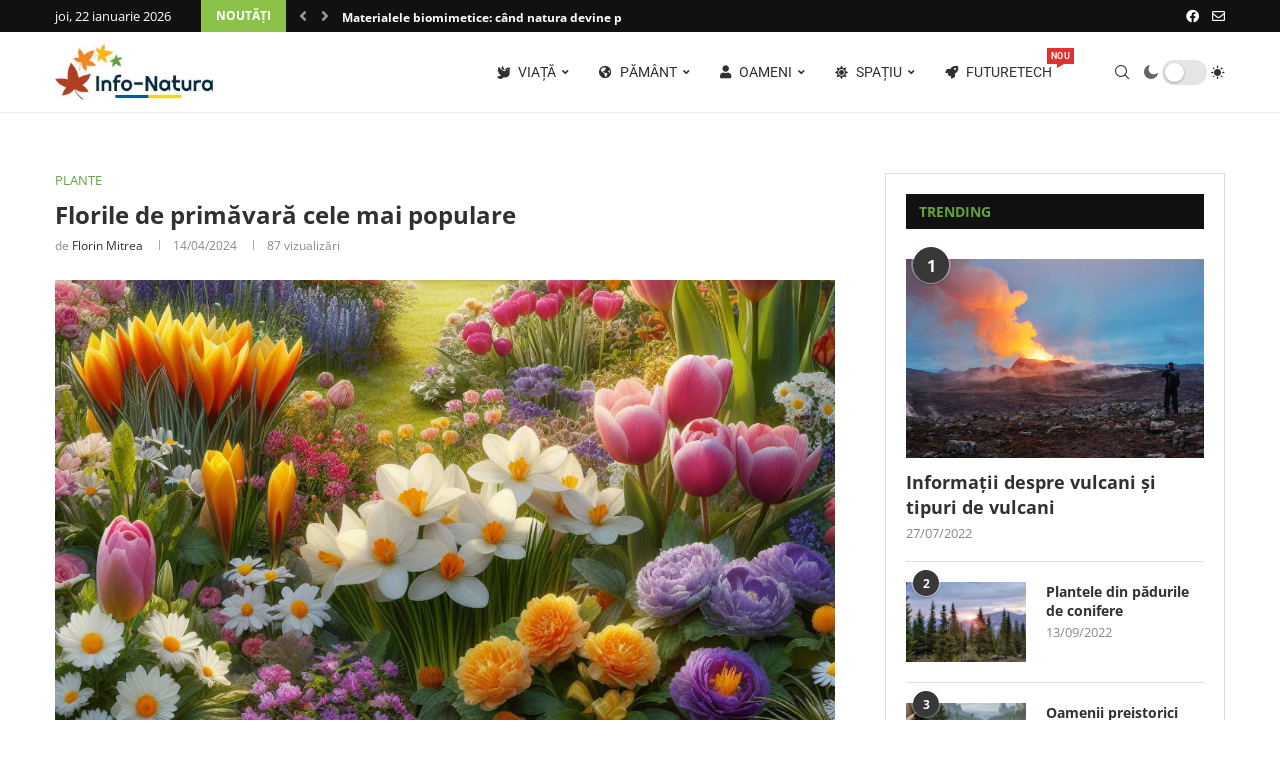

--- FILE ---
content_type: text/javascript; charset=utf-8
request_url: https://info-natura.ro/wp-content/cache/wpfc-minified/8wlfr9pd/hudfp.js
body_size: -83
content:
// source --> https://info-natura.ro/wp-content/themes/soledad/js/darkmode.js?ver=8.7.1 
(function ($) {
    "use strict";
    var PENCI = PENCI || {};
    PENCI.darkmode = function () {

        var logos = $('.penci-limg'),
            autoby = penci_dark.auto_by,
            darktheme = penci_dark.darktheme,
            hr = (new Date()).getHours(),
            lc = 'pclight-mode',
            dc = 'pcdark-mode';

        if (darktheme !== '') {
            lc = 'pclight-mode pcdm-enable';
        } else {
            dc = 'pcdark-mode pcdm-enable';
        }

        if (autoby === 'os' && !darktheme && window.matchMedia && window.matchMedia('(prefers-color-scheme: dark)').matches) {

            $('body')
                .removeClass('pclight-mode')
                .addClass(dc);
            document.cookie = "penci_mode=dark; path=/";
            logos.each(function (){
                var logo_dark = $(this).attr('data-darklogo');
                if ( logo_dark !== null){
                    $(this).attr('src', logo_dark);
                }
            });

        } else if (autoby === 'os' && window.matchMedia && window.matchMedia('(prefers-color-scheme: light)').matches) {
            $('body')
                .removeClass('pcdark-mode')
                .removeClass('pcdm-enable')
                .addClass(lc);
            document.cookie = "penci_mode=light; path=/";
            logos.each(function (){
                var logo_light = $(this).attr('data-lightlogo');
                if ( logo_light !== null){
                    $(this).attr('src', logo_light);
                }
            });
        }

        if (autoby === 'time' && hr > 18) {
            $('body')
                .removeClass('pclight-mode')
                .addClass(dc);
            document.cookie = "penci_mode=dark; path=/";
            logos.each(function (){
                var logo_dark = $(this).attr('data-darklogo');
                if ( logo_dark !== null){
                    $(this).attr('src', logo_dark);
                }
            });
        } else if (autoby === 'time') {
            $('body').removeClass('pcdark-mode')
                .removeClass('pcdm-enable')
                .addClass(lc);
            document.cookie = "penci_mode=light; path=/";
            logos.each(function (){
                var logo_light = $(this).attr('data-lightlogo');
                if ( logo_light !== null){
                    $(this).attr('src', logo_light);
                }
            });
        }

        $('.pc_dm_mode').each(function () {

            $(this).find('.pc_dark_mode_toggle').attr("checked", !!$('body').hasClass('pcdark-mode'));

            $(this).find('.slider').on('click', function () {

                $('body').addClass('pcdm-loading');

                var t = $(this).closest('.pc_dm_mode'),
                    c = t.find('.pc_dark_mode_toggle');

                c.attr("checked", !c.attr("checked"));
                t.toggleClass('active');
                if (c.attr("checked")) {
                    $('body')
                        .removeClass('pclight-mode')
                        .addClass(dc);
                    document.cookie = "penci_mode=dark; path=/";
                    logos.each(function (){
                        var logo_dark = $(this).attr('data-darklogo');
                        if ( logo_dark !== null){
                            $(this).attr('src', logo_dark);
                        }
                    });
                } else {
                    $('body')
                        .removeClass('pcdark-mode')
                        .removeClass('pcdm-enable')
                        .addClass(lc);
                    document.cookie = "penci_mode=light; path=/";
                    logos.each(function (){
                        var logo_light = $(this).attr('data-lightlogo');
                        if ( logo_light !== null){
                            $(this).attr('src', logo_light);
                        }
                    });
                }

                setTimeout(function () {
                    $('body').removeClass('pcdm-loading');
                }, 400);
            });
        });
    };

    $(document).ready(function () {
        PENCI.darkmode();
    });
})(jQuery);